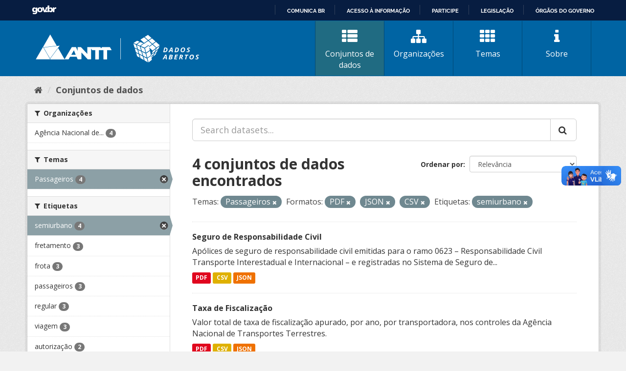

--- FILE ---
content_type: text/html; charset=utf-8
request_url: https://dados.antt.gov.br/fanstatic/vendor/:version:2019-07-31T12:35:57.51/:bundle:bootstrap/js/bootstrap.min.js;jed.min.js;moment-with-locales.js;select2/select2.min.js
body_size: 246
content:
<html><head><title>Request Rejected</title></head><body>The requested URL was rejected. Please consult with your administrator.<br><br>Your support ID is: 4431997516156343048<br><br><a href='javascript:history.back();'>[Go Back]</a></body></html>

--- FILE ---
content_type: text/html; charset=utf-8
request_url: https://dados.antt.gov.br/fanstatic/base/:version:2019-07-31T12:35:57.50/:bundle:plugins/jquery.inherit.min.js;plugins/jquery.proxy-all.min.js;plugins/jquery.url-helpers.min.js;plugins/jquery.date-helpers.min.js;plugins/jquery.slug.min.js;plugins/jquery.slug-preview.min.js;plugins/jquery.truncator.min.js;plugins/jquery.masonry.min.js;plugins/jquery.form-warning.min.js;plugins/jquery.images-loaded.min.js;sandbox.min.js;module.min.js;pubsub.min.js;client.min.js;notify.min.js;i18n.min.js;main.min.js;modules/select-switch.min.js;modules/slug-preview.min.js;modules/basic-form.min.js;modules/confirm-action.min.js;modules/api-info.min.js;modules/autocomplete.min.js;modules/custom-fields.min.js;modules/data-viewer.min.js;modules/table-selectable-rows.min.js;modules/resource-form.min.js;modules/resource-upload-field.min.js;modules/resource-reorder.min.js;modules/resource-view-reorder.min.js;modules/follow.min.js;modules/activity-stream.min.js;modules/dashboard.min.js;modules/resource-view-embed.min.js;view-filters.min.js;modules/resource-view-filters-form.min.js;modules/resource-view-filters.min.js;modules/table-toggle-more.min.js;modules/dataset-visibility.min.js;modules/media-grid.min.js;modules/image-upload.min.js;modules/followers-counter.min.js
body_size: 246
content:
<html><head><title>Request Rejected</title></head><body>The requested URL was rejected. Please consult with your administrator.<br><br>Your support ID is: 4431997516180138882<br><br><a href='javascript:history.back();'>[Go Back]</a></body></html>